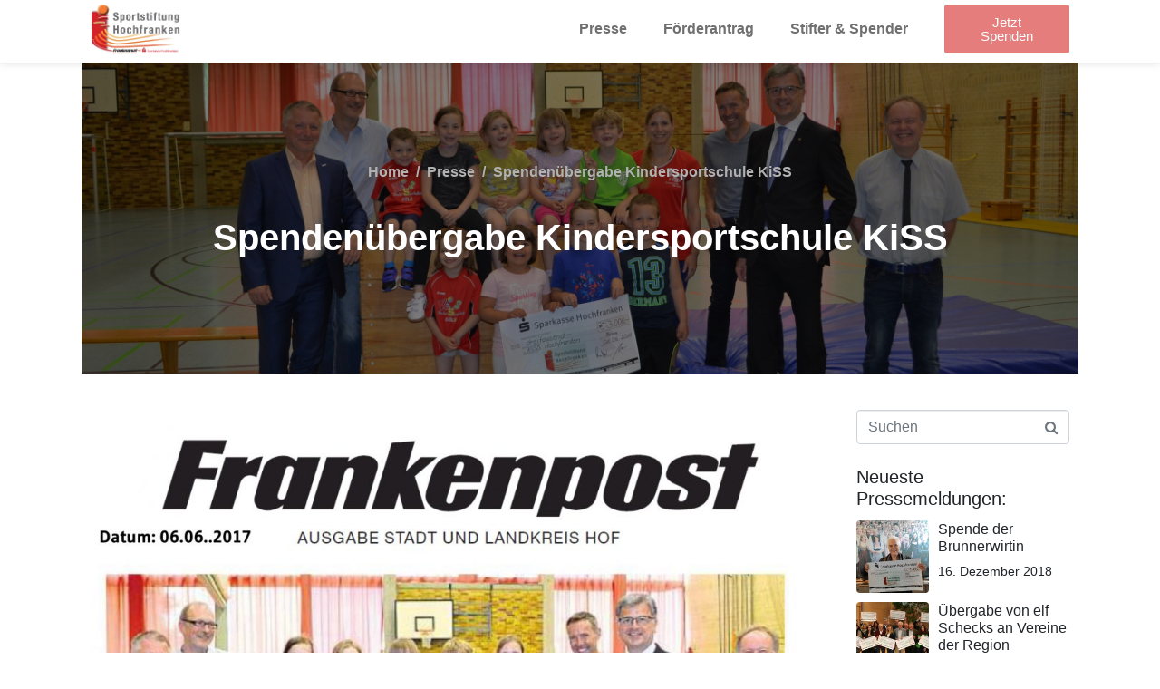

--- FILE ---
content_type: text/html; charset=UTF-8
request_url: https://www.sportstiftung-hochfranken.de/2017/06/06/spendenuebergabe-kindersportschule-kiss/
body_size: 11703
content:
<!DOCTYPE html><html lang="de-DE"><head ><meta charset="UTF-8" /><script>if(navigator.userAgent.match(/MSIE|Internet Explorer/i)||navigator.userAgent.match(/Trident\/7\..*?rv:11/i)){var href=document.location.href;if(!href.match(/[?&]nowprocket/)){if(href.indexOf("?")==-1){if(href.indexOf("#")==-1){document.location.href=href+"?nowprocket=1"}else{document.location.href=href.replace("#","?nowprocket=1#")}}else{if(href.indexOf("#")==-1){document.location.href=href+"&nowprocket=1"}else{document.location.href=href.replace("#","&nowprocket=1#")}}}}</script><script>class RocketLazyLoadScripts{constructor(){this.triggerEvents=["keydown","mousedown","mousemove","touchmove","touchstart","touchend","wheel"],this.userEventHandler=this._triggerListener.bind(this),this.touchStartHandler=this._onTouchStart.bind(this),this.touchMoveHandler=this._onTouchMove.bind(this),this.touchEndHandler=this._onTouchEnd.bind(this),this.clickHandler=this._onClick.bind(this),this.interceptedClicks=[],window.addEventListener("pageshow",(e=>{this.persisted=e.persisted})),window.addEventListener("DOMContentLoaded",(()=>{this._preconnect3rdParties()})),this.delayedScripts={normal:[],async:[],defer:[]},this.allJQueries=[]}_addUserInteractionListener(e){document.hidden?e._triggerListener():(this.triggerEvents.forEach((t=>window.addEventListener(t,e.userEventHandler,{passive:!0}))),window.addEventListener("touchstart",e.touchStartHandler,{passive:!0}),window.addEventListener("mousedown",e.touchStartHandler),document.addEventListener("visibilitychange",e.userEventHandler))}_removeUserInteractionListener(){this.triggerEvents.forEach((e=>window.removeEventListener(e,this.userEventHandler,{passive:!0}))),document.removeEventListener("visibilitychange",this.userEventHandler)}_onTouchStart(e){"HTML"!==e.target.tagName&&(window.addEventListener("touchend",this.touchEndHandler),window.addEventListener("mouseup",this.touchEndHandler),window.addEventListener("touchmove",this.touchMoveHandler,{passive:!0}),window.addEventListener("mousemove",this.touchMoveHandler),e.target.addEventListener("click",this.clickHandler),this._renameDOMAttribute(e.target,"onclick","rocket-onclick"))}_onTouchMove(e){window.removeEventListener("touchend",this.touchEndHandler),window.removeEventListener("mouseup",this.touchEndHandler),window.removeEventListener("touchmove",this.touchMoveHandler,{passive:!0}),window.removeEventListener("mousemove",this.touchMoveHandler),e.target.removeEventListener("click",this.clickHandler),this._renameDOMAttribute(e.target,"rocket-onclick","onclick")}_onTouchEnd(e){window.removeEventListener("touchend",this.touchEndHandler),window.removeEventListener("mouseup",this.touchEndHandler),window.removeEventListener("touchmove",this.touchMoveHandler,{passive:!0}),window.removeEventListener("mousemove",this.touchMoveHandler)}_onClick(e){e.target.removeEventListener("click",this.clickHandler),this._renameDOMAttribute(e.target,"rocket-onclick","onclick"),this.interceptedClicks.push(e),e.preventDefault(),e.stopPropagation(),e.stopImmediatePropagation()}_replayClicks(){window.removeEventListener("touchstart",this.touchStartHandler,{passive:!0}),window.removeEventListener("mousedown",this.touchStartHandler),this.interceptedClicks.forEach((e=>{e.target.dispatchEvent(new MouseEvent("click",{view:e.view,bubbles:!0,cancelable:!0}))}))}_renameDOMAttribute(e,t,n){e.hasAttribute&&e.hasAttribute(t)&&(event.target.setAttribute(n,event.target.getAttribute(t)),event.target.removeAttribute(t))}_triggerListener(){this._removeUserInteractionListener(this),"loading"===document.readyState?document.addEventListener("DOMContentLoaded",this._loadEverythingNow.bind(this)):this._loadEverythingNow()}_preconnect3rdParties(){let e=[];document.querySelectorAll("script[type=rocketlazyloadscript]").forEach((t=>{if(t.hasAttribute("src")){const n=new URL(t.src).origin;n!==location.origin&&e.push({src:n,crossOrigin:t.crossOrigin||"module"===t.getAttribute("data-rocket-type")})}})),e=[...new Map(e.map((e=>[JSON.stringify(e),e]))).values()],this._batchInjectResourceHints(e,"preconnect")}async _loadEverythingNow(){this.lastBreath=Date.now(),this._delayEventListeners(),this._delayJQueryReady(this),this._handleDocumentWrite(),this._registerAllDelayedScripts(),this._preloadAllScripts(),await this._loadScriptsFromList(this.delayedScripts.normal),await this._loadScriptsFromList(this.delayedScripts.defer),await this._loadScriptsFromList(this.delayedScripts.async);try{await this._triggerDOMContentLoaded(),await this._triggerWindowLoad()}catch(e){}window.dispatchEvent(new Event("rocket-allScriptsLoaded")),this._replayClicks()}_registerAllDelayedScripts(){document.querySelectorAll("script[type=rocketlazyloadscript]").forEach((e=>{e.hasAttribute("src")?e.hasAttribute("async")&&!1!==e.async?this.delayedScripts.async.push(e):e.hasAttribute("defer")&&!1!==e.defer||"module"===e.getAttribute("data-rocket-type")?this.delayedScripts.defer.push(e):this.delayedScripts.normal.push(e):this.delayedScripts.normal.push(e)}))}async _transformScript(e){return await this._littleBreath(),new Promise((t=>{const n=document.createElement("script");[...e.attributes].forEach((e=>{let t=e.nodeName;"type"!==t&&("data-rocket-type"===t&&(t="type"),n.setAttribute(t,e.nodeValue))})),e.hasAttribute("src")?(n.addEventListener("load",t),n.addEventListener("error",t)):(n.text=e.text,t());try{e.parentNode.replaceChild(n,e)}catch(e){t()}}))}async _loadScriptsFromList(e){const t=e.shift();return t?(await this._transformScript(t),this._loadScriptsFromList(e)):Promise.resolve()}_preloadAllScripts(){this._batchInjectResourceHints([...this.delayedScripts.normal,...this.delayedScripts.defer,...this.delayedScripts.async],"preload")}_batchInjectResourceHints(e,t){var n=document.createDocumentFragment();e.forEach((e=>{if(e.src){const i=document.createElement("link");i.href=e.src,i.rel=t,"preconnect"!==t&&(i.as="script"),e.getAttribute&&"module"===e.getAttribute("data-rocket-type")&&(i.crossOrigin=!0),e.crossOrigin&&(i.crossOrigin=e.crossOrigin),n.appendChild(i)}})),document.head.appendChild(n)}_delayEventListeners(){let e={};function t(t,n){!function(t){function n(n){return e[t].eventsToRewrite.indexOf(n)>=0?"rocket-"+n:n}e[t]||(e[t]={originalFunctions:{add:t.addEventListener,remove:t.removeEventListener},eventsToRewrite:[]},t.addEventListener=function(){arguments[0]=n(arguments[0]),e[t].originalFunctions.add.apply(t,arguments)},t.removeEventListener=function(){arguments[0]=n(arguments[0]),e[t].originalFunctions.remove.apply(t,arguments)})}(t),e[t].eventsToRewrite.push(n)}function n(e,t){let n=e[t];Object.defineProperty(e,t,{get:()=>n||function(){},set(i){e["rocket"+t]=n=i}})}t(document,"DOMContentLoaded"),t(window,"DOMContentLoaded"),t(window,"load"),t(window,"pageshow"),t(document,"readystatechange"),n(document,"onreadystatechange"),n(window,"onload"),n(window,"onpageshow")}_delayJQueryReady(e){let t=window.jQuery;Object.defineProperty(window,"jQuery",{get:()=>t,set(n){if(n&&n.fn&&!e.allJQueries.includes(n)){n.fn.ready=n.fn.init.prototype.ready=function(t){e.domReadyFired?t.bind(document)(n):document.addEventListener("rocket-DOMContentLoaded",(()=>t.bind(document)(n)))};const t=n.fn.on;n.fn.on=n.fn.init.prototype.on=function(){if(this[0]===window){function e(e){return e.split(" ").map((e=>"load"===e||0===e.indexOf("load.")?"rocket-jquery-load":e)).join(" ")}"string"==typeof arguments[0]||arguments[0]instanceof String?arguments[0]=e(arguments[0]):"object"==typeof arguments[0]&&Object.keys(arguments[0]).forEach((t=>{delete Object.assign(arguments[0],{[e(t)]:arguments[0][t]})[t]}))}return t.apply(this,arguments),this},e.allJQueries.push(n)}t=n}})}async _triggerDOMContentLoaded(){this.domReadyFired=!0,await this._littleBreath(),document.dispatchEvent(new Event("rocket-DOMContentLoaded")),await this._littleBreath(),window.dispatchEvent(new Event("rocket-DOMContentLoaded")),await this._littleBreath(),document.dispatchEvent(new Event("rocket-readystatechange")),await this._littleBreath(),document.rocketonreadystatechange&&document.rocketonreadystatechange()}async _triggerWindowLoad(){await this._littleBreath(),window.dispatchEvent(new Event("rocket-load")),await this._littleBreath(),window.rocketonload&&window.rocketonload(),await this._littleBreath(),this.allJQueries.forEach((e=>e(window).trigger("rocket-jquery-load"))),await this._littleBreath();const e=new Event("rocket-pageshow");e.persisted=this.persisted,window.dispatchEvent(e),await this._littleBreath(),window.rocketonpageshow&&window.rocketonpageshow({persisted:this.persisted})}_handleDocumentWrite(){const e=new Map;document.write=document.writeln=function(t){const n=document.currentScript,i=document.createRange(),r=n.parentElement;let o=e.get(n);void 0===o&&(o=n.nextSibling,e.set(n,o));const s=document.createDocumentFragment();i.setStart(s,0),s.appendChild(i.createContextualFragment(t)),r.insertBefore(s,o)}}async _littleBreath(){Date.now()-this.lastBreath>45&&(await this._requestAnimFrame(),this.lastBreath=Date.now())}async _requestAnimFrame(){return document.hidden?new Promise((e=>setTimeout(e))):new Promise((e=>requestAnimationFrame(e)))}static run(){const e=new RocketLazyLoadScripts;e._addUserInteractionListener(e)}}RocketLazyLoadScripts.run();</script>	
	<meta name="viewport" content="width=device-width, initial-scale=1" />
	
	<!-- This site is optimized with the Yoast SEO plugin v15.5 - https://yoast.com/wordpress/plugins/seo/ -->
	<title>Spendenübergabe Kindersportschule KiSS - Sportstiftung Hochfranken</title>
	<meta name="robots" content="index, follow, max-snippet:-1, max-image-preview:large, max-video-preview:-1" />
	<link rel="canonical" href="https://www.sportstiftung-hochfranken.de/2017/06/06/spendenuebergabe-kindersportschule-kiss/" />
	<meta property="og:locale" content="de_DE" />
	<meta property="og:type" content="article" />
	<meta property="og:title" content="Spendenübergabe Kindersportschule KiSS - Sportstiftung Hochfranken" />
	<meta property="og:url" content="https://www.sportstiftung-hochfranken.de/2017/06/06/spendenuebergabe-kindersportschule-kiss/" />
	<meta property="og:site_name" content="Sportstiftung Hochfranken" />
	<meta property="article:published_time" content="2017-06-05T23:20:00+00:00" />
	<meta property="article:modified_time" content="2020-12-11T19:52:10+00:00" />
	<meta property="og:image" content="https://www.sportstiftung-hochfranken.de/wp-content/uploads/2020/12/Spendenbergabe-der-Kindersportschule-KiSS.jpg" />
	<meta property="og:image:width" content="2304" />
	<meta property="og:image:height" content="1536" />
	<meta name="twitter:card" content="summary_large_image" />
	<meta name="twitter:label1" content="Verfasst von">
	<meta name="twitter:data1" content="jan-wittmann">
	<meta name="twitter:label2" content="Geschätzte Lesezeit">
	<meta name="twitter:data2" content="0 Minuten">
	<script type="application/ld+json" class="yoast-schema-graph">{"@context":"https://schema.org","@graph":[{"@type":"Organization","@id":"https://www.sportstiftung-hochfranken.de/#organization","name":"Sportstiftung Hochfranken","url":"https://www.sportstiftung-hochfranken.de/","sameAs":[],"logo":{"@type":"ImageObject","@id":"https://www.sportstiftung-hochfranken.de/#logo","inLanguage":"de-DE","url":"https://www.sportstiftung-hochfranken.de/wp-content/uploads/2020/12/Sportstiftung_HFR_213x120.jpg","width":213,"height":120,"caption":"Sportstiftung Hochfranken"},"image":{"@id":"https://www.sportstiftung-hochfranken.de/#logo"}},{"@type":"WebSite","@id":"https://www.sportstiftung-hochfranken.de/#website","url":"https://www.sportstiftung-hochfranken.de/","name":"Sportstiftung Hochfranken","description":"Wir machen Sport m\u00f6glich","publisher":{"@id":"https://www.sportstiftung-hochfranken.de/#organization"},"potentialAction":[{"@type":"SearchAction","target":"https://www.sportstiftung-hochfranken.de/?s={search_term_string}","query-input":"required name=search_term_string"}],"inLanguage":"de-DE"},{"@type":"ImageObject","@id":"https://www.sportstiftung-hochfranken.de/2017/06/06/spendenuebergabe-kindersportschule-kiss/#primaryimage","inLanguage":"de-DE","url":"https://www.sportstiftung-hochfranken.de/wp-content/uploads/2020/12/Spendenbergabe-der-Kindersportschule-KiSS.jpg","width":2304,"height":1536},{"@type":"WebPage","@id":"https://www.sportstiftung-hochfranken.de/2017/06/06/spendenuebergabe-kindersportschule-kiss/#webpage","url":"https://www.sportstiftung-hochfranken.de/2017/06/06/spendenuebergabe-kindersportschule-kiss/","name":"Spenden\u00fcbergabe Kindersportschule KiSS - Sportstiftung Hochfranken","isPartOf":{"@id":"https://www.sportstiftung-hochfranken.de/#website"},"primaryImageOfPage":{"@id":"https://www.sportstiftung-hochfranken.de/2017/06/06/spendenuebergabe-kindersportschule-kiss/#primaryimage"},"datePublished":"2017-06-05T23:20:00+00:00","dateModified":"2020-12-11T19:52:10+00:00","inLanguage":"de-DE","potentialAction":[{"@type":"ReadAction","target":["https://www.sportstiftung-hochfranken.de/2017/06/06/spendenuebergabe-kindersportschule-kiss/"]}]},{"@type":"Article","@id":"https://www.sportstiftung-hochfranken.de/2017/06/06/spendenuebergabe-kindersportschule-kiss/#article","isPartOf":{"@id":"https://www.sportstiftung-hochfranken.de/2017/06/06/spendenuebergabe-kindersportschule-kiss/#webpage"},"author":{"@id":"https://www.sportstiftung-hochfranken.de/#/schema/person/ac5be932169f6227d552a9636d7bb0fc"},"headline":"Spenden\u00fcbergabe Kindersportschule KiSS","datePublished":"2017-06-05T23:20:00+00:00","dateModified":"2020-12-11T19:52:10+00:00","mainEntityOfPage":{"@id":"https://www.sportstiftung-hochfranken.de/2017/06/06/spendenuebergabe-kindersportschule-kiss/#webpage"},"commentCount":0,"publisher":{"@id":"https://www.sportstiftung-hochfranken.de/#organization"},"image":{"@id":"https://www.sportstiftung-hochfranken.de/2017/06/06/spendenuebergabe-kindersportschule-kiss/#primaryimage"},"articleSection":"Presse","inLanguage":"de-DE","potentialAction":[{"@type":"CommentAction","name":"Comment","target":["https://www.sportstiftung-hochfranken.de/2017/06/06/spendenuebergabe-kindersportschule-kiss/#respond"]}]},{"@type":"Person","@id":"https://www.sportstiftung-hochfranken.de/#/schema/person/ac5be932169f6227d552a9636d7bb0fc","name":"jan-wittmann","image":{"@type":"ImageObject","@id":"https://www.sportstiftung-hochfranken.de/#personlogo","inLanguage":"de-DE","url":"https://secure.gravatar.com/avatar/f753daed474a928f4606b02a9804313f?s=96&d=mm&r=g","caption":"jan-wittmann"},"sameAs":["https://www.sportstiftung-hochfranken.de"]}]}</script>
	<!-- / Yoast SEO plugin. -->


<link rel='dns-prefetch' href='//www.sportstiftung-hochfranken.de' />

<link rel="alternate" type="application/rss+xml" title="Sportstiftung Hochfranken &raquo; Feed" href="https://www.sportstiftung-hochfranken.de/feed/" />
<link rel="alternate" type="application/rss+xml" title="Sportstiftung Hochfranken &raquo; Kommentar-Feed" href="https://www.sportstiftung-hochfranken.de/comments/feed/" />
<link rel="alternate" type="application/rss+xml" title="Sportstiftung Hochfranken &raquo; Spendenübergabe Kindersportschule KiSS Kommentar-Feed" href="https://www.sportstiftung-hochfranken.de/2017/06/06/spendenuebergabe-kindersportschule-kiss/feed/" />
<style type="text/css">
img.wp-smiley,
img.emoji {
	display: inline !important;
	border: none !important;
	box-shadow: none !important;
	height: 1em !important;
	width: 1em !important;
	margin: 0 .07em !important;
	vertical-align: -0.1em !important;
	background: none !important;
	padding: 0 !important;
}
</style>
	<link rel='stylesheet' id='jupiterx-child-css'  href='https://www.sportstiftung-hochfranken.de/wp-content/themes/jupiterx-child/assets/css/style.css?ver=5.6' type='text/css' media='all' />
<link rel='stylesheet' id='wp-block-library-css'  href='https://www.sportstiftung-hochfranken.de/wp-includes/css/dist/block-library/style.min.css?ver=5.6' type='text/css' media='all' />
<link rel='stylesheet' id='wp-block-library-theme-css'  href='https://www.sportstiftung-hochfranken.de/wp-includes/css/dist/block-library/theme.min.css?ver=5.6' type='text/css' media='all' />
<link rel='stylesheet' id='jupiterx-css'  href='https://www.sportstiftung-hochfranken.de/wp-content/uploads/jupiterx/compiler/jupiterx/e297af6.css?ver=1.21.0' type='text/css' media='all' />
<link rel='stylesheet' id='jupiterx-elements-dynamic-styles-css'  href='https://www.sportstiftung-hochfranken.de/wp-content/uploads/jupiterx/compiler/jupiterx-elements-dynamic-styles/cbf114d.css?ver=1.21.0' type='text/css' media='all' />
<link rel='stylesheet' id='elementor-icons-css'  href='https://www.sportstiftung-hochfranken.de/wp-content/plugins/elementor/assets/lib/eicons/css/elementor-icons.min.css?ver=5.16.0' type='text/css' media='all' />
<link rel='stylesheet' id='elementor-frontend-legacy-css'  href='https://www.sportstiftung-hochfranken.de/wp-content/plugins/elementor/assets/css/frontend-legacy.min.css?ver=3.7.2' type='text/css' media='all' />
<link rel='stylesheet' id='elementor-frontend-css'  href='https://www.sportstiftung-hochfranken.de/wp-content/plugins/elementor/assets/css/frontend.min.css?ver=3.7.2' type='text/css' media='all' />
<style id='elementor-frontend-inline-css' type='text/css'>
.elementor-137 .elementor-element.elementor-element-77e0f3be:not(.elementor-motion-effects-element-type-background), .elementor-137 .elementor-element.elementor-element-77e0f3be > .elementor-motion-effects-container > .elementor-motion-effects-layer{background-image:url("https://www.sportstiftung-hochfranken.de/wp-content/uploads/2020/12/Spendenbergabe-der-Kindersportschule-KiSS.jpg");}
</style>
<link rel='stylesheet' id='font-awesome-css'  href='https://www.sportstiftung-hochfranken.de/wp-content/plugins/elementor/assets/lib/font-awesome/css/font-awesome.min.css?ver=4.7.0' type='text/css' media='all' />
<link rel='stylesheet' id='jupiterx-core-raven-frontend-css'  href='https://www.sportstiftung-hochfranken.de/wp-content/plugins/jupiterx-core/includes/extensions/raven/assets/css/frontend.min.css?ver=5.6' type='text/css' media='all' />
<link rel='stylesheet' id='elementor-post-7-css'  href='https://www.sportstiftung-hochfranken.de/wp-content/uploads/elementor/css/post-7.css?ver=1661238956' type='text/css' media='all' />
<link rel='stylesheet' id='elementor-pro-css'  href='https://www.sportstiftung-hochfranken.de/wp-content/plugins/elementor-pro/assets/css/frontend.min.css?ver=3.7.3' type='text/css' media='all' />
<link rel='stylesheet' id='flatpickr-css'  href='https://www.sportstiftung-hochfranken.de/wp-content/plugins/elementor/assets/lib/flatpickr/flatpickr.min.css?ver=4.1.4' type='text/css' media='all' />
<link rel='stylesheet' id='elementor-global-css'  href='https://www.sportstiftung-hochfranken.de/wp-content/uploads/elementor/css/global.css?ver=1661238961' type='text/css' media='all' />
<link rel='stylesheet' id='elementor-post-137-css'  href='https://www.sportstiftung-hochfranken.de/wp-content/uploads/elementor/css/post-137.css?ver=1661239476' type='text/css' media='all' />
<link rel='stylesheet' id='elementor-post-164-css'  href='https://www.sportstiftung-hochfranken.de/wp-content/uploads/elementor/css/post-164.css?ver=1661239299' type='text/css' media='all' />
<link rel='stylesheet' id='elementor-post-145-css'  href='https://www.sportstiftung-hochfranken.de/wp-content/uploads/elementor/css/post-145.css?ver=1661238956' type='text/css' media='all' />
<link rel='stylesheet' id='elementor-post-299-css'  href='https://www.sportstiftung-hochfranken.de/wp-content/uploads/elementor/css/post-299.css?ver=1661239251' type='text/css' media='all' />
<link rel='stylesheet' id='elementor-icons-shared-0-css'  href='https://www.sportstiftung-hochfranken.de/wp-content/plugins/elementor/assets/lib/font-awesome/css/fontawesome.min.css?ver=5.15.3' type='text/css' media='all' />
<link rel='stylesheet' id='elementor-icons-fa-solid-css'  href='https://www.sportstiftung-hochfranken.de/wp-content/plugins/elementor/assets/lib/font-awesome/css/solid.min.css?ver=5.15.3' type='text/css' media='all' />
<script type="rocketlazyloadscript" data-rocket-type='text/javascript' src='https://www.sportstiftung-hochfranken.de/wp-includes/js/jquery/jquery.min.js?ver=3.5.1' id='jquery-core-js'></script>
<script type="rocketlazyloadscript" data-rocket-type='text/javascript' src='https://www.sportstiftung-hochfranken.de/wp-includes/js/jquery/jquery-migrate.min.js?ver=3.3.2' id='jquery-migrate-js'></script>
<script type="rocketlazyloadscript" data-rocket-type='text/javascript' src='https://www.sportstiftung-hochfranken.de/wp-content/themes/jupiterx/lib/assets/dist/js/utils.min.js?ver=1.21.0' id='jupiterx-utils-js'></script>
<link rel="https://api.w.org/" href="https://www.sportstiftung-hochfranken.de/wp-json/" /><link rel="alternate" type="application/json" href="https://www.sportstiftung-hochfranken.de/wp-json/wp/v2/posts/118" /><link rel="EditURI" type="application/rsd+xml" title="RSD" href="https://www.sportstiftung-hochfranken.de/xmlrpc.php?rsd" />
<link rel="wlwmanifest" type="application/wlwmanifest+xml" href="https://www.sportstiftung-hochfranken.de/wp-includes/wlwmanifest.xml" /> 
<link rel='shortlink' href='https://www.sportstiftung-hochfranken.de/?p=118' />
<link rel="alternate" type="application/json+oembed" href="https://www.sportstiftung-hochfranken.de/wp-json/oembed/1.0/embed?url=https%3A%2F%2Fwww.sportstiftung-hochfranken.de%2F2017%2F06%2F06%2Fspendenuebergabe-kindersportschule-kiss%2F" />
<link rel="alternate" type="text/xml+oembed" href="https://www.sportstiftung-hochfranken.de/wp-json/oembed/1.0/embed?url=https%3A%2F%2Fwww.sportstiftung-hochfranken.de%2F2017%2F06%2F06%2Fspendenuebergabe-kindersportschule-kiss%2F&#038;format=xml" />
		<link rel="pingback" href="https://www.sportstiftung-hochfranken.de/xmlrpc.php">
		<link rel="icon" href="https://www.sportstiftung-hochfranken.de/wp-content/uploads/2020/12/cropped-fac-sport-32x32.jpg" sizes="32x32" />
<link rel="icon" href="https://www.sportstiftung-hochfranken.de/wp-content/uploads/2020/12/cropped-fac-sport-192x192.jpg" sizes="192x192" />
<link rel="apple-touch-icon" href="https://www.sportstiftung-hochfranken.de/wp-content/uploads/2020/12/cropped-fac-sport-180x180.jpg" />
<meta name="msapplication-TileImage" content="https://www.sportstiftung-hochfranken.de/wp-content/uploads/2020/12/cropped-fac-sport-270x270.jpg" />
		<style type="text/css" id="wp-custom-css">
			body .jupiterx-site {
    overflow-x: hidden;
}		</style>
		</head><body data-rsssl=1 class="post-template-default single single-post postid-118 single-format-standard no-js elementor-default elementor-template-full-width elementor-kit-7 elementor-page-137 jupiterx-post-template-1 jupiterx-header-sticky" itemscope="itemscope" itemtype="http://schema.org/WebPage"><a class="jupiterx-a11y jupiterx-a11y-skip-navigation-link" href="#jupiterx-primary">Skip to content</a><div class="jupiterx-site"><header class="jupiterx-header jupiterx-header-custom jupiterx-header-sticky-custom" data-jupiterx-settings="{&quot;breakpoint&quot;:&quot;767.98&quot;,&quot;template&quot;:&quot;164&quot;,&quot;stickyTemplate&quot;:&quot;145&quot;,&quot;behavior&quot;:&quot;sticky&quot;,&quot;offset&quot;:&quot;500&quot;}" role="banner" itemscope="itemscope" itemtype="http://schema.org/WPHeader">		<div data-elementor-type="header" data-elementor-id="164" class="elementor elementor-164">
					<div class="elementor-section-wrap">
								<section class="elementor-section elementor-top-section elementor-element elementor-element-39ea91e elementor-section-full_width elementor-section-stretched elementor-section-height-default elementor-section-height-default" data-id="39ea91e" data-element_type="section" data-settings="{&quot;stretch_section&quot;:&quot;section-stretched&quot;,&quot;background_background&quot;:&quot;classic&quot;}">
						<div class="elementor-container elementor-column-gap-default">
							<div class="elementor-row">
					<div class="elementor-column elementor-col-50 elementor-top-column elementor-element elementor-element-e6f15d3" data-id="e6f15d3" data-element_type="column">
			<div class="elementor-column-wrap elementor-element-populated">
							<div class="elementor-widget-wrap">
						<div class="elementor-element elementor-element-d71d3e1 elementor-widget elementor-widget-image" data-id="d71d3e1" data-element_type="widget" data-widget_type="image.default">
				<div class="elementor-widget-container">
								<div class="elementor-image">
													<a href="https://www.sportstiftung-hochfranken.de">
							<img width="213" height="120" src="https://www.sportstiftung-hochfranken.de/wp-content/uploads/2020/12/Sportstiftung_HFR_213x120.jpg" class="attachment-large size-large" alt="" loading="lazy" />								</a>
														</div>
						</div>
				</div>
						</div>
					</div>
		</div>
				<div class="elementor-column elementor-col-50 elementor-top-column elementor-element elementor-element-8f45077" data-id="8f45077" data-element_type="column">
			<div class="elementor-column-wrap elementor-element-populated">
							<div class="elementor-widget-wrap">
						<div class="elementor-element elementor-element-3f28ccc elementor-widget__width-initial elementor-nav-menu--stretch elementor-nav-menu__text-align-center elementor-nav-menu__align-right elementor-nav-menu--dropdown-tablet elementor-nav-menu--toggle elementor-nav-menu--burger elementor-widget elementor-widget-nav-menu" data-id="3f28ccc" data-element_type="widget" data-settings="{&quot;full_width&quot;:&quot;stretch&quot;,&quot;layout&quot;:&quot;horizontal&quot;,&quot;submenu_icon&quot;:{&quot;value&quot;:&quot;&lt;i class=\&quot;fas fa-caret-down\&quot;&gt;&lt;\/i&gt;&quot;,&quot;library&quot;:&quot;fa-solid&quot;},&quot;toggle&quot;:&quot;burger&quot;}" data-widget_type="nav-menu.default">
				<div class="elementor-widget-container">
						<nav migration_allowed="1" migrated="0" role="navigation" class="elementor-nav-menu--main elementor-nav-menu__container elementor-nav-menu--layout-horizontal e--pointer-underline e--animation-fade">
				<ul id="menu-1-3f28ccc" class="elementor-nav-menu"><li class="menu-item menu-item-type-post_type menu-item-object-page menu-item-153"><a href="https://www.sportstiftung-hochfranken.de/presse/" class="elementor-item">Presse</a></li>
<li class="menu-item menu-item-type-post_type menu-item-object-page menu-item-152"><a href="https://www.sportstiftung-hochfranken.de/foerderantrag/" class="elementor-item">Förderantrag</a></li>
<li class="menu-item menu-item-type-post_type menu-item-object-page menu-item-151"><a href="https://www.sportstiftung-hochfranken.de/stifter-spender/" class="elementor-item">Stifter &#038; Spender</a></li>
<li class="only-mobile menu-item menu-item-type-custom menu-item-object-custom menu-item-565"><a target="_blank" rel="noopener" href="https://www.stiftergemeinschaft.de/info/stiftung/sportstiftung-hochfranken.html" class="elementor-item">Jetzt spenden</a></li>
</ul>			</nav>
					<div class="elementor-menu-toggle" role="button" tabindex="0" aria-label="Menu Toggle" aria-expanded="false">
			<i aria-hidden="true" role="presentation" class="elementor-menu-toggle__icon--open eicon-menu-bar"></i><i aria-hidden="true" role="presentation" class="elementor-menu-toggle__icon--close eicon-close"></i>			<span class="elementor-screen-only">Menü</span>
		</div>
			<nav class="elementor-nav-menu--dropdown elementor-nav-menu__container" role="navigation" aria-hidden="true">
				<ul id="menu-2-3f28ccc" class="elementor-nav-menu"><li class="menu-item menu-item-type-post_type menu-item-object-page menu-item-153"><a href="https://www.sportstiftung-hochfranken.de/presse/" class="elementor-item" tabindex="-1">Presse</a></li>
<li class="menu-item menu-item-type-post_type menu-item-object-page menu-item-152"><a href="https://www.sportstiftung-hochfranken.de/foerderantrag/" class="elementor-item" tabindex="-1">Förderantrag</a></li>
<li class="menu-item menu-item-type-post_type menu-item-object-page menu-item-151"><a href="https://www.sportstiftung-hochfranken.de/stifter-spender/" class="elementor-item" tabindex="-1">Stifter &#038; Spender</a></li>
<li class="only-mobile menu-item menu-item-type-custom menu-item-object-custom menu-item-565"><a target="_blank" rel="noopener" href="https://www.stiftergemeinschaft.de/info/stiftung/sportstiftung-hochfranken.html" class="elementor-item" tabindex="-1">Jetzt spenden</a></li>
</ul>			</nav>
				</div>
				</div>
				<div class="elementor-element elementor-element-77c58d8 elementor-align-justify elementor-widget__width-initial elementor-hidden-tablet elementor-hidden-phone elementor-widget elementor-widget-button" data-id="77c58d8" data-element_type="widget" data-widget_type="button.default">
				<div class="elementor-widget-container">
					<div class="elementor-button-wrapper">
			<a href="https://www.stiftergemeinschaft.de/info/stiftung/sportstiftung-hochfranken.html" target="_blank" class="elementor-button-link elementor-button elementor-size-sm" role="button">
						<span class="elementor-button-content-wrapper">
						<span class="elementor-button-text">Jetzt Spenden</span>
		</span>
					</a>
		</div>
				</div>
				</div>
						</div>
					</div>
		</div>
								</div>
					</div>
		</section>
							</div>
				</div>
				<div data-elementor-type="header" data-elementor-id="145" class="elementor elementor-145">
					<div class="elementor-section-wrap">
								<section class="elementor-section elementor-top-section elementor-element elementor-element-f5032db elementor-section-full_width elementor-section-stretched elementor-section-height-default elementor-section-height-default" data-id="f5032db" data-element_type="section" data-settings="{&quot;stretch_section&quot;:&quot;section-stretched&quot;,&quot;background_background&quot;:&quot;classic&quot;}">
						<div class="elementor-container elementor-column-gap-default">
							<div class="elementor-row">
					<div class="elementor-column elementor-col-50 elementor-top-column elementor-element elementor-element-9ca2280" data-id="9ca2280" data-element_type="column">
			<div class="elementor-column-wrap elementor-element-populated">
							<div class="elementor-widget-wrap">
						<div class="elementor-element elementor-element-3e28c12 elementor-widget elementor-widget-image" data-id="3e28c12" data-element_type="widget" data-widget_type="image.default">
				<div class="elementor-widget-container">
								<div class="elementor-image">
													<a href="https://www.sportstiftung-hochfranken.de">
							<img width="213" height="120" src="https://www.sportstiftung-hochfranken.de/wp-content/uploads/2020/12/Sportstiftung_HFR_213x120.jpg" class="attachment-large size-large" alt="" loading="lazy" />								</a>
														</div>
						</div>
				</div>
						</div>
					</div>
		</div>
				<div class="elementor-column elementor-col-50 elementor-top-column elementor-element elementor-element-45a163b" data-id="45a163b" data-element_type="column">
			<div class="elementor-column-wrap elementor-element-populated">
							<div class="elementor-widget-wrap">
						<div class="elementor-element elementor-element-27208b0 elementor-widget__width-initial elementor-nav-menu--stretch elementor-nav-menu__text-align-center elementor-nav-menu__align-right elementor-nav-menu--dropdown-tablet elementor-nav-menu--toggle elementor-nav-menu--burger elementor-widget elementor-widget-nav-menu" data-id="27208b0" data-element_type="widget" data-settings="{&quot;full_width&quot;:&quot;stretch&quot;,&quot;layout&quot;:&quot;horizontal&quot;,&quot;submenu_icon&quot;:{&quot;value&quot;:&quot;&lt;i class=\&quot;fas fa-caret-down\&quot;&gt;&lt;\/i&gt;&quot;,&quot;library&quot;:&quot;fa-solid&quot;},&quot;toggle&quot;:&quot;burger&quot;}" data-widget_type="nav-menu.default">
				<div class="elementor-widget-container">
						<nav migration_allowed="1" migrated="0" role="navigation" class="elementor-nav-menu--main elementor-nav-menu__container elementor-nav-menu--layout-horizontal e--pointer-underline e--animation-fade">
				<ul id="menu-1-27208b0" class="elementor-nav-menu"><li class="menu-item menu-item-type-post_type menu-item-object-page menu-item-153"><a href="https://www.sportstiftung-hochfranken.de/presse/" class="elementor-item">Presse</a></li>
<li class="menu-item menu-item-type-post_type menu-item-object-page menu-item-152"><a href="https://www.sportstiftung-hochfranken.de/foerderantrag/" class="elementor-item">Förderantrag</a></li>
<li class="menu-item menu-item-type-post_type menu-item-object-page menu-item-151"><a href="https://www.sportstiftung-hochfranken.de/stifter-spender/" class="elementor-item">Stifter &#038; Spender</a></li>
<li class="only-mobile menu-item menu-item-type-custom menu-item-object-custom menu-item-565"><a target="_blank" rel="noopener" href="https://www.stiftergemeinschaft.de/info/stiftung/sportstiftung-hochfranken.html" class="elementor-item">Jetzt spenden</a></li>
</ul>			</nav>
					<div class="elementor-menu-toggle" role="button" tabindex="0" aria-label="Menu Toggle" aria-expanded="false">
			<i aria-hidden="true" role="presentation" class="elementor-menu-toggle__icon--open eicon-menu-bar"></i><i aria-hidden="true" role="presentation" class="elementor-menu-toggle__icon--close eicon-close"></i>			<span class="elementor-screen-only">Menü</span>
		</div>
			<nav class="elementor-nav-menu--dropdown elementor-nav-menu__container" role="navigation" aria-hidden="true">
				<ul id="menu-2-27208b0" class="elementor-nav-menu"><li class="menu-item menu-item-type-post_type menu-item-object-page menu-item-153"><a href="https://www.sportstiftung-hochfranken.de/presse/" class="elementor-item" tabindex="-1">Presse</a></li>
<li class="menu-item menu-item-type-post_type menu-item-object-page menu-item-152"><a href="https://www.sportstiftung-hochfranken.de/foerderantrag/" class="elementor-item" tabindex="-1">Förderantrag</a></li>
<li class="menu-item menu-item-type-post_type menu-item-object-page menu-item-151"><a href="https://www.sportstiftung-hochfranken.de/stifter-spender/" class="elementor-item" tabindex="-1">Stifter &#038; Spender</a></li>
<li class="only-mobile menu-item menu-item-type-custom menu-item-object-custom menu-item-565"><a target="_blank" rel="noopener" href="https://www.stiftergemeinschaft.de/info/stiftung/sportstiftung-hochfranken.html" class="elementor-item" tabindex="-1">Jetzt spenden</a></li>
</ul>			</nav>
				</div>
				</div>
				<div class="elementor-element elementor-element-96e55bd elementor-align-justify elementor-widget__width-initial elementor-hidden-tablet elementor-hidden-phone elementor-widget elementor-widget-button" data-id="96e55bd" data-element_type="widget" data-widget_type="button.default">
				<div class="elementor-widget-container">
					<div class="elementor-button-wrapper">
			<a href="https://www.sportstiftung-hochfranken.de/spenden/" class="elementor-button-link elementor-button elementor-size-sm" role="button">
						<span class="elementor-button-content-wrapper">
						<span class="elementor-button-text">Jetzt Spenden</span>
		</span>
					</a>
		</div>
				</div>
				</div>
						</div>
					</div>
		</div>
								</div>
					</div>
		</section>
							</div>
				</div>
		</header><main class="jupiterx-main"><div class="jupiterx-main-header jupiterx-main-header-custom"></div><div class="jupiterx-main-content"><div class="container"><div class="row"><div id="jupiterx-primary" class="jupiterx-primary col-lg-12">		<div data-elementor-type="single-post" data-elementor-id="137" class="elementor elementor-137 elementor-location-single post-118 post type-post status-publish format-standard has-post-thumbnail hentry category-presse">
					<div class="elementor-section-wrap">
								<section class="elementor-section elementor-top-section elementor-element elementor-element-77e0f3be elementor-section-full_width elementor-section-stretched elementor-section-height-default elementor-section-height-default" data-id="77e0f3be" data-element_type="section" data-settings="{&quot;background_background&quot;:&quot;classic&quot;,&quot;stretch_section&quot;:&quot;section-stretched&quot;}">
							<div class="elementor-background-overlay"></div>
							<div class="elementor-container elementor-column-gap-default">
							<div class="elementor-row">
					<div class="elementor-column elementor-col-100 elementor-top-column elementor-element elementor-element-62eef518" data-id="62eef518" data-element_type="column">
			<div class="elementor-column-wrap elementor-element-populated">
							<div class="elementor-widget-wrap">
						<div class="elementor-element elementor-element-2f2dbf41 elementor-align-center elementor-widget elementor-widget-raven-breadcrumbs" data-id="2f2dbf41" data-element_type="widget" data-widget_type="raven-breadcrumbs.default">
				<div class="elementor-widget-container">
			<div class="raven-breadcrumbs raven-breadcrumbs-default"><div class="breadcrumb">				<div class="breadcrumb-item"><a href="https://www.sportstiftung-hochfranken.de"><span>Home</span></a>
				</div>
								<div class="breadcrumb-item"><a href="https://www.sportstiftung-hochfranken.de/category/presse/"><span>Presse</span></a>
				</div>
								<div class="breadcrumb-item active" aria-current="page"><span>Spendenübergabe Kindersportschule KiSS</span></div>

				</div></div>		</div>
				</div>
				<div class="elementor-element elementor-element-75c3b122 elementor-widget elementor-widget-theme-post-title elementor-page-title elementor-widget-heading" data-id="75c3b122" data-element_type="widget" data-widget_type="theme-post-title.default">
				<div class="elementor-widget-container">
			<h1 class="elementor-heading-title elementor-size-default">Spendenübergabe Kindersportschule KiSS</h1>		</div>
				</div>
						</div>
					</div>
		</div>
								</div>
					</div>
		</section>
				<section class="elementor-section elementor-top-section elementor-element elementor-element-a3c20ff elementor-section-boxed elementor-section-height-default elementor-section-height-default" data-id="a3c20ff" data-element_type="section">
						<div class="elementor-container elementor-column-gap-default">
							<div class="elementor-row">
					<div class="elementor-column elementor-col-100 elementor-top-column elementor-element elementor-element-39b8c8ba" data-id="39b8c8ba" data-element_type="column">
			<div class="elementor-column-wrap elementor-element-populated">
							<div class="elementor-widget-wrap">
						<section class="elementor-section elementor-inner-section elementor-element elementor-element-cc4bdec elementor-section-boxed elementor-section-height-default elementor-section-height-default" data-id="cc4bdec" data-element_type="section">
						<div class="elementor-container elementor-column-gap-default">
							<div class="elementor-row">
					<div class="elementor-column elementor-col-50 elementor-inner-column elementor-element elementor-element-211b686c" data-id="211b686c" data-element_type="column">
			<div class="elementor-column-wrap elementor-element-populated">
							<div class="elementor-widget-wrap">
						<div class="elementor-element elementor-element-6ccbd340 blog-content elementor-widget elementor-widget-theme-post-content" data-id="6ccbd340" data-element_type="widget" data-widget_type="theme-post-content.default">
				<div class="elementor-widget-container">
			
<p></p>



<figure class="wp-block-image size-large"><img loading="lazy" width="1009" height="1024" src="https://www.sportstiftung-hochfranken.de/wp-content/uploads/2020/12/Frankenpost_Ausgabe_Stadt_und_Landkreis_Hof-Kopie-1-1009x1024.jpg" alt="" class="wp-image-431" srcset="https://www.sportstiftung-hochfranken.de/wp-content/uploads/2020/12/Frankenpost_Ausgabe_Stadt_und_Landkreis_Hof-Kopie-1-1009x1024.jpg 1009w, https://www.sportstiftung-hochfranken.de/wp-content/uploads/2020/12/Frankenpost_Ausgabe_Stadt_und_Landkreis_Hof-Kopie-1-296x300.jpg 296w, https://www.sportstiftung-hochfranken.de/wp-content/uploads/2020/12/Frankenpost_Ausgabe_Stadt_und_Landkreis_Hof-Kopie-1-768x780.jpg 768w, https://www.sportstiftung-hochfranken.de/wp-content/uploads/2020/12/Frankenpost_Ausgabe_Stadt_und_Landkreis_Hof-Kopie-1-1513x1536.jpg 1513w, https://www.sportstiftung-hochfranken.de/wp-content/uploads/2020/12/Frankenpost_Ausgabe_Stadt_und_Landkreis_Hof-Kopie-1.jpg 1988w" sizes="(max-width: 1009px) 100vw, 1009px" /></figure>
		</div>
				</div>
						</div>
					</div>
		</div>
				<div class="elementor-column elementor-col-50 elementor-inner-column elementor-element elementor-element-79a119e2 no-table" data-id="79a119e2" data-element_type="column">
			<div class="elementor-column-wrap elementor-element-populated">
							<div class="elementor-widget-wrap">
						<div class="elementor-element elementor-element-61065e9e elementor-widget elementor-widget-sidebar" data-id="61065e9e" data-element_type="widget" data-widget_type="sidebar.default">
				<div class="elementor-widget-container">
			<div id="search-2" class="jupiterx-widget widget_search search-2 widget_search"><div class="jupiterx-widget-content"><form class="jupiterx-search-form form-inline" method="get" action="https://www.sportstiftung-hochfranken.de/" role="search"><input class="form-control" type="search" placeholder="Suchen" value="" name="s"/><button class="btn jupiterx-icon-search-1"></button></form></div></div><div id="jupiterx_posts-2" class="jupiterx-widget widget_jupiterx_posts jupiterx_posts-2 widget_jupiterx_posts"><h3 class="card-title">Neueste Pressemeldungen:</h3><div class="jupiterx-widget-content"><div class="jupiterx-widget-posts-wrapper"><div class="jupiterx-widget-posts-item has-thumbnail"><div class="jupiterx-widget-posts-image entry-img"><img width="150" height="150" src="https://www.sportstiftung-hochfranken.de/wp-content/uploads/2020/12/Scheckuebergabe_Erber-150x150.jpg" class="attachment-thumbnail size-thumbnail wp-post-image" alt="" loading="lazy" data-object-fit="cover" srcset="https://www.sportstiftung-hochfranken.de/wp-content/uploads/2020/12/Scheckuebergabe_Erber-150x150.jpg 150w, https://www.sportstiftung-hochfranken.de/wp-content/uploads/2020/12/Scheckuebergabe_Erber-500x500.jpg 500w" sizes="(max-width: 150px) 100vw, 150px" /></div><div class="jupiterx-widget-posts-main"><h4 class="jupiterx-widget-posts-post-title entry-title"><a title="Spende der Brunnerwirtin" href="https://www.sportstiftung-hochfranken.de/2018/12/16/spende-der-brunnerwirtin/">Spende der Brunnerwirtin</a></h4><div class="jupiterx-widget-posts-meta entry-info"><time datetime="2018-12-16T01:18:00+01:00" itemprop="datePublished" class="jupiterx-widget-posts-date entry-date">16. Dezember 2018</time></div></div></div><div class="jupiterx-widget-posts-item has-thumbnail"><div class="jupiterx-widget-posts-image entry-img"><img width="150" height="150" src="https://www.sportstiftung-hochfranken.de/wp-content/uploads/2020/12/Gesamtfoto-150x150.jpg" class="attachment-thumbnail size-thumbnail wp-post-image" alt="" loading="lazy" data-object-fit="cover" srcset="https://www.sportstiftung-hochfranken.de/wp-content/uploads/2020/12/Gesamtfoto-150x150.jpg 150w, https://www.sportstiftung-hochfranken.de/wp-content/uploads/2020/12/Gesamtfoto-500x500.jpg 500w" sizes="(max-width: 150px) 100vw, 150px" /></div><div class="jupiterx-widget-posts-main"><h4 class="jupiterx-widget-posts-post-title entry-title"><a title="Übergabe von elf Schecks an Vereine der Region" href="https://www.sportstiftung-hochfranken.de/2018/03/08/uebergabe-von-elf-schecks-an-vereine-der-region/">Übergabe von elf Schecks an Vereine der Region</a></h4><div class="jupiterx-widget-posts-meta entry-info"><time datetime="2018-03-08T01:15:00+01:00" itemprop="datePublished" class="jupiterx-widget-posts-date entry-date">8. März 2018</time></div></div></div><div class="jupiterx-widget-posts-item has-thumbnail"><div class="jupiterx-widget-posts-image entry-img"><img width="150" height="150" src="https://www.sportstiftung-hochfranken.de/wp-content/uploads/2020/12/20180201_Frankenpost_Spendenübergabe-bei-Fa_Nützel-Kopie-150x150.jpg" class="attachment-thumbnail size-thumbnail wp-post-image" alt="" loading="lazy" data-object-fit="cover" srcset="https://www.sportstiftung-hochfranken.de/wp-content/uploads/2020/12/20180201_Frankenpost_Spendenübergabe-bei-Fa_Nützel-Kopie-150x150.jpg 150w, https://www.sportstiftung-hochfranken.de/wp-content/uploads/2020/12/20180201_Frankenpost_Spendenübergabe-bei-Fa_Nützel-Kopie-500x500.jpg 500w" sizes="(max-width: 150px) 100vw, 150px" /></div><div class="jupiterx-widget-posts-main"><h4 class="jupiterx-widget-posts-post-title entry-title"><a title="Gute Taten zum Jahresauftakt" href="https://www.sportstiftung-hochfranken.de/2018/02/01/gute-taten-zum-jahresauftakt/">Gute Taten zum Jahresauftakt</a></h4><div class="jupiterx-widget-posts-meta entry-info"><time datetime="2018-02-01T20:43:00+01:00" itemprop="datePublished" class="jupiterx-widget-posts-date entry-date">1. Februar 2018</time></div></div></div><div class="jupiterx-widget-posts-item has-thumbnail"><div class="jupiterx-widget-posts-image entry-img"><img width="150" height="150" src="https://www.sportstiftung-hochfranken.de/wp-content/uploads/2020/12/Spendenbergabe-der-Kindersportschule-KiSS-150x150.jpg" class="attachment-thumbnail size-thumbnail wp-post-image" alt="" loading="lazy" data-object-fit="cover" srcset="https://www.sportstiftung-hochfranken.de/wp-content/uploads/2020/12/Spendenbergabe-der-Kindersportschule-KiSS-150x150.jpg 150w, https://www.sportstiftung-hochfranken.de/wp-content/uploads/2020/12/Spendenbergabe-der-Kindersportschule-KiSS-500x500.jpg 500w" sizes="(max-width: 150px) 100vw, 150px" /></div><div class="jupiterx-widget-posts-main"><h4 class="jupiterx-widget-posts-post-title entry-title"><a title="Spendenübergabe Kindersportschule KiSS" href="https://www.sportstiftung-hochfranken.de/2017/06/06/spendenuebergabe-kindersportschule-kiss/">Spendenübergabe Kindersportschule KiSS</a></h4><div class="jupiterx-widget-posts-meta entry-info"><time datetime="2017-06-06T01:20:00+02:00" itemprop="datePublished" class="jupiterx-widget-posts-date entry-date">6. Juni 2017</time></div></div></div></div></div></div>		</div>
				</div>
						</div>
					</div>
		</div>
								</div>
					</div>
		</section>
						</div>
					</div>
		</div>
								</div>
					</div>
		</section>
							</div>
				</div>
		</div></div></div></div></main><footer class="jupiterx-footer" role="contentinfo" itemscope="itemscope" itemtype="http://schema.org/WPFooter">		<div data-elementor-type="footer" data-elementor-id="299" class="elementor elementor-299">
					<div class="elementor-section-wrap">
								<section class="elementor-section elementor-top-section elementor-element elementor-element-7e00020 elementor-section-stretched elementor-section-boxed elementor-section-height-default elementor-section-height-default" data-id="7e00020" data-element_type="section" data-settings="{&quot;stretch_section&quot;:&quot;section-stretched&quot;,&quot;background_background&quot;:&quot;classic&quot;}">
						<div class="elementor-container elementor-column-gap-default">
							<div class="elementor-row">
					<div class="elementor-column elementor-col-100 elementor-top-column elementor-element elementor-element-229b5d9" data-id="229b5d9" data-element_type="column">
			<div class="elementor-column-wrap elementor-element-populated">
							<div class="elementor-widget-wrap">
						<div class="elementor-element elementor-element-71b3525 elementor-icon-list--layout-inline elementor-align-right elementor-list-item-link-full_width elementor-widget elementor-widget-icon-list" data-id="71b3525" data-element_type="widget" data-widget_type="icon-list.default">
				<div class="elementor-widget-container">
					<ul class="elementor-icon-list-items elementor-inline-items">
							<li class="elementor-icon-list-item elementor-inline-item">
											<a href="https://www.sportstiftung-hochfranken.de/impressum/">

											<span class="elementor-icon-list-text">Impressum & Datenschutzerklärung</span>
											</a>
									</li>
								<li class="elementor-icon-list-item elementor-inline-item">
											<a href="/spenden/">

											<span class="elementor-icon-list-text">Spenden & steuerliche Vorgaben</span>
											</a>
									</li>
						</ul>
				</div>
				</div>
						</div>
					</div>
		</div>
								</div>
					</div>
		</section>
							</div>
				</div>
		</footer></div><link rel='stylesheet' id='e-animations-css'  href='https://www.sportstiftung-hochfranken.de/wp-content/plugins/elementor/assets/lib/animations/animations.min.css?ver=3.7.2' type='text/css' media='all' />
<script type="rocketlazyloadscript" data-rocket-type='text/javascript' src='https://www.sportstiftung-hochfranken.de/wp-includes/js/comment-reply.min.js?ver=5.6' id='comment-reply-js'></script>
<script type="rocketlazyloadscript" data-rocket-type='text/javascript' src='https://www.sportstiftung-hochfranken.de/wp-content/themes/jupiterx-child/assets/js/script.js?ver=5.6' id='jupiterx-child-js'></script>
<script type="rocketlazyloadscript" data-rocket-type='text/javascript' src='https://www.sportstiftung-hochfranken.de/wp-includes/js/underscore.min.js?ver=1.8.3' id='underscore-js'></script>
<script type="rocketlazyloadscript" data-rocket-type='text/javascript' src='https://www.sportstiftung-hochfranken.de/wp-content/themes/jupiterx/lib/assets/dist/js/frontend.min.js?ver=1.21.0' id='jupiterx-js'></script>
<script type='text/javascript' src='https://www.sportstiftung-hochfranken.de/wp-includes/js/wp-embed.min.js?ver=5.6' id='wp-embed-js'></script>
<script type="rocketlazyloadscript" data-rocket-type='text/javascript' src='https://www.sportstiftung-hochfranken.de/wp-content/plugins/elementor-pro/assets/lib/smartmenus/jquery.smartmenus.min.js?ver=1.0.1' id='smartmenus-js'></script>
<script type="rocketlazyloadscript" data-rocket-type='text/javascript' src='https://www.sportstiftung-hochfranken.de/wp-content/plugins/elementor-pro/assets/js/webpack-pro.runtime.min.js?ver=3.7.3' id='elementor-pro-webpack-runtime-js'></script>
<script type="rocketlazyloadscript" data-rocket-type='text/javascript' src='https://www.sportstiftung-hochfranken.de/wp-content/plugins/elementor/assets/js/webpack.runtime.min.js?ver=3.7.2' id='elementor-webpack-runtime-js'></script>
<script type="rocketlazyloadscript" data-rocket-type='text/javascript' src='https://www.sportstiftung-hochfranken.de/wp-content/plugins/elementor/assets/js/frontend-modules.min.js?ver=3.7.2' id='elementor-frontend-modules-js'></script>
<script type="rocketlazyloadscript" data-rocket-type='text/javascript' src='https://www.sportstiftung-hochfranken.de/wp-includes/js/dist/vendor/wp-polyfill.min.js?ver=7.4.4' id='wp-polyfill-js'></script>
<script type="rocketlazyloadscript" data-rocket-type='text/javascript' id='wp-polyfill-js-after'>
( 'fetch' in window ) || document.write( '<script src="https://www.sportstiftung-hochfranken.de/wp-includes/js/dist/vendor/wp-polyfill-fetch.min.js?ver=3.0.0"></scr' + 'ipt>' );( document.contains ) || document.write( '<script src="https://www.sportstiftung-hochfranken.de/wp-includes/js/dist/vendor/wp-polyfill-node-contains.min.js?ver=3.42.0"></scr' + 'ipt>' );( window.DOMRect ) || document.write( '<script src="https://www.sportstiftung-hochfranken.de/wp-includes/js/dist/vendor/wp-polyfill-dom-rect.min.js?ver=3.42.0"></scr' + 'ipt>' );( window.URL && window.URL.prototype && window.URLSearchParams ) || document.write( '<script src="https://www.sportstiftung-hochfranken.de/wp-includes/js/dist/vendor/wp-polyfill-url.min.js?ver=3.6.4"></scr' + 'ipt>' );( window.FormData && window.FormData.prototype.keys ) || document.write( '<script src="https://www.sportstiftung-hochfranken.de/wp-includes/js/dist/vendor/wp-polyfill-formdata.min.js?ver=3.0.12"></scr' + 'ipt>' );( Element.prototype.matches && Element.prototype.closest ) || document.write( '<script src="https://www.sportstiftung-hochfranken.de/wp-includes/js/dist/vendor/wp-polyfill-element-closest.min.js?ver=2.0.2"></scr' + 'ipt>' );
</script>
<script type="rocketlazyloadscript" data-rocket-type='text/javascript' src='https://www.sportstiftung-hochfranken.de/wp-includes/js/dist/i18n.min.js?ver=326fe7fbfdb407b6edbcfba7e17f3909' id='wp-i18n-js'></script>
<script type="rocketlazyloadscript" data-rocket-type='text/javascript' id='elementor-pro-frontend-js-translations'>
( function( domain, translations ) {
	var localeData = translations.locale_data[ domain ] || translations.locale_data.messages;
	localeData[""].domain = domain;
	wp.i18n.setLocaleData( localeData, domain );
} )( "elementor-pro", { "locale_data": { "messages": { "": {} } } } );
</script>
<script type="rocketlazyloadscript" data-rocket-type='text/javascript' id='elementor-pro-frontend-js-before'>
var ElementorProFrontendConfig = {"ajaxurl":"https:\/\/www.sportstiftung-hochfranken.de\/wp-admin\/admin-ajax.php","nonce":"be6f1c43b8","urls":{"assets":"https:\/\/www.sportstiftung-hochfranken.de\/wp-content\/plugins\/elementor-pro\/assets\/","rest":"https:\/\/www.sportstiftung-hochfranken.de\/wp-json\/"},"shareButtonsNetworks":{"facebook":{"title":"Facebook","has_counter":true},"twitter":{"title":"Twitter"},"linkedin":{"title":"LinkedIn","has_counter":true},"pinterest":{"title":"Pinterest","has_counter":true},"reddit":{"title":"Reddit","has_counter":true},"vk":{"title":"VK","has_counter":true},"odnoklassniki":{"title":"OK","has_counter":true},"tumblr":{"title":"Tumblr"},"digg":{"title":"Digg"},"skype":{"title":"Skype"},"stumbleupon":{"title":"StumbleUpon","has_counter":true},"mix":{"title":"Mix"},"telegram":{"title":"Telegram"},"pocket":{"title":"Pocket","has_counter":true},"xing":{"title":"XING","has_counter":true},"whatsapp":{"title":"WhatsApp"},"email":{"title":"Email"},"print":{"title":"Print"}},"facebook_sdk":{"lang":"de_DE","app_id":""},"lottie":{"defaultAnimationUrl":"https:\/\/www.sportstiftung-hochfranken.de\/wp-content\/plugins\/elementor-pro\/modules\/lottie\/assets\/animations\/default.json"}};
</script>
<script type="rocketlazyloadscript" data-rocket-type='text/javascript' src='https://www.sportstiftung-hochfranken.de/wp-content/plugins/elementor-pro/assets/js/frontend.min.js?ver=3.7.3' id='elementor-pro-frontend-js'></script>
<script type="rocketlazyloadscript" data-rocket-type='text/javascript' src='https://www.sportstiftung-hochfranken.de/wp-content/plugins/elementor/assets/lib/waypoints/waypoints.min.js?ver=4.0.2' id='elementor-waypoints-js'></script>
<script type="rocketlazyloadscript" data-rocket-type='text/javascript' src='https://www.sportstiftung-hochfranken.de/wp-includes/js/jquery/ui/core.min.js?ver=1.12.1' id='jquery-ui-core-js'></script>
<script type="rocketlazyloadscript" data-rocket-type='text/javascript' src='https://www.sportstiftung-hochfranken.de/wp-content/plugins/elementor/assets/lib/swiper/swiper.min.js?ver=5.3.6' id='swiper-js'></script>
<script type="rocketlazyloadscript" data-rocket-type='text/javascript' src='https://www.sportstiftung-hochfranken.de/wp-content/plugins/elementor/assets/lib/share-link/share-link.min.js?ver=3.7.2' id='share-link-js'></script>
<script type="rocketlazyloadscript" data-rocket-type='text/javascript' src='https://www.sportstiftung-hochfranken.de/wp-content/plugins/elementor/assets/lib/dialog/dialog.min.js?ver=4.9.0' id='elementor-dialog-js'></script>
<script type="rocketlazyloadscript" data-rocket-type='text/javascript' id='elementor-frontend-js-before'>
var elementorFrontendConfig = {"environmentMode":{"edit":false,"wpPreview":false,"isScriptDebug":false},"i18n":{"shareOnFacebook":"Auf Facebook teilen","shareOnTwitter":"Auf Twitter teilen","pinIt":"Anheften","download":"Download","downloadImage":"Bild downloaden","fullscreen":"Vollbild","zoom":"Zoom","share":"Teilen","playVideo":"Video abspielen","previous":"Zur\u00fcck","next":"Weiter","close":"Schlie\u00dfen"},"is_rtl":false,"breakpoints":{"xs":0,"sm":480,"md":768,"lg":1025,"xl":1440,"xxl":1600},"responsive":{"breakpoints":{"mobile":{"label":"Mobil","value":767,"default_value":767,"direction":"max","is_enabled":true},"mobile_extra":{"label":"Mobil Extra","value":880,"default_value":880,"direction":"max","is_enabled":false},"tablet":{"label":"Tablet","value":1024,"default_value":1024,"direction":"max","is_enabled":true},"tablet_extra":{"label":"Tablet Extra","value":1200,"default_value":1200,"direction":"max","is_enabled":false},"laptop":{"label":"Laptop","value":1366,"default_value":1366,"direction":"max","is_enabled":false},"widescreen":{"label":"Breitbild","value":2400,"default_value":2400,"direction":"min","is_enabled":false}}},"version":"3.7.2","is_static":false,"experimentalFeatures":{"e_import_export":true,"e_hidden_wordpress_widgets":true,"theme_builder_v2":true,"landing-pages":true,"elements-color-picker":true,"favorite-widgets":true,"admin-top-bar":true,"page-transitions":true,"notes":true,"form-submissions":true,"e_scroll_snap":true},"urls":{"assets":"https:\/\/www.sportstiftung-hochfranken.de\/wp-content\/plugins\/elementor\/assets\/"},"settings":{"page":[],"editorPreferences":[]},"kit":{"active_breakpoints":["viewport_mobile","viewport_tablet"],"global_image_lightbox":"yes","lightbox_enable_counter":"yes","lightbox_enable_fullscreen":"yes","lightbox_enable_zoom":"yes","lightbox_enable_share":"yes","lightbox_title_src":"title","lightbox_description_src":"description"},"post":{"id":118,"title":"Spenden%C3%BCbergabe%20Kindersportschule%20KiSS%20-%20Sportstiftung%20Hochfranken","excerpt":"","featuredImage":"https:\/\/www.sportstiftung-hochfranken.de\/wp-content\/uploads\/2020\/12\/Spendenbergabe-der-Kindersportschule-KiSS-1024x683.jpg"}};
</script>
<script type="rocketlazyloadscript" data-rocket-type='text/javascript' src='https://www.sportstiftung-hochfranken.de/wp-content/plugins/elementor/assets/js/frontend.min.js?ver=3.7.2' id='elementor-frontend-js'></script>
<script type="rocketlazyloadscript" data-rocket-type='text/javascript' src='https://www.sportstiftung-hochfranken.de/wp-content/plugins/elementor-pro/assets/js/preloaded-elements-handlers.min.js?ver=3.7.3' id='pro-preloaded-elements-handlers-js'></script>
<script type="rocketlazyloadscript" data-rocket-type='text/javascript' src='https://www.sportstiftung-hochfranken.de/wp-content/plugins/elementor/assets/js/preloaded-modules.min.js?ver=3.7.2' id='preloaded-modules-js'></script>
<script type="rocketlazyloadscript" data-rocket-type='text/javascript' src='https://www.sportstiftung-hochfranken.de/wp-content/plugins/elementor-pro/assets/lib/sticky/jquery.sticky.min.js?ver=3.7.3' id='e-sticky-js'></script>
<script type='text/javascript' id='wp-util-js-extra'>
/* <![CDATA[ */
var _wpUtilSettings = {"ajax":{"url":"\/wp-admin\/admin-ajax.php"}};
/* ]]> */
</script>
<script type="rocketlazyloadscript" data-rocket-type='text/javascript' src='https://www.sportstiftung-hochfranken.de/wp-includes/js/wp-util.min.js?ver=5.6' id='wp-util-js'></script>
<script type='text/javascript' id='jupiterx-core-raven-frontend-js-extra'>
/* <![CDATA[ */
var ravenFormsTranslations = {"validation":{"required":"Please fill in this field","invalidEmail":"The value is not a valid email address","invalidPhone":"The value should only consist numbers and phone characters (-, +, (), etc)","invalidNumber":"The value is not a valid number","invalidMaxValue":"Value must be less than or equal to MAX_VALUE","invalidMinValue":"Value must be greater than or equal to MIN_VALUE"}};
/* ]]> */
</script>
<script type="rocketlazyloadscript" data-rocket-type='text/javascript' src='https://www.sportstiftung-hochfranken.de/wp-content/plugins/jupiterx-core/includes/extensions/raven/assets/js/frontend.min.js?ver=5.6' id='jupiterx-core-raven-frontend-js'></script>
<script type="rocketlazyloadscript" data-rocket-type='text/javascript' src='https://www.sportstiftung-hochfranken.de/wp-content/plugins/elementor/assets/lib/flatpickr/flatpickr.min.js?ver=4.1.4' id='flatpickr-js'></script>
<script type="rocketlazyloadscript" data-rocket-type="text/javascript">
		(function() {
			document.body.className = document.body.className.replace('no-js','js');
		}());
	</script>
	<script>class RocketElementorAnimation{constructor(){this.deviceMode=document.createElement("span"),this.deviceMode.id="elementor-device-mode",this.deviceMode.setAttribute("class","elementor-screen-only"),document.body.appendChild(this.deviceMode)}_detectAnimations(){let t=getComputedStyle(this.deviceMode,":after").content.replace(/"/g,"");this.animationSettingKeys=this._listAnimationSettingsKeys(t),document.querySelectorAll(".elementor-invisible[data-settings]").forEach(t=>{const e=t.getBoundingClientRect();if(e.bottom>=0&&e.top<=window.innerHeight)try{this._animateElement(t)}catch(t){}})}_animateElement(t){const e=JSON.parse(t.dataset.settings),i=e._animation_delay||e.animation_delay||0,n=e[this.animationSettingKeys.find(t=>e[t])];if("none"===n)return void t.classList.remove("elementor-invisible");t.classList.remove(n),this.currentAnimation&&t.classList.remove(this.currentAnimation),this.currentAnimation=n;let s=setTimeout(()=>{t.classList.remove("elementor-invisible"),t.classList.add("animated",n),this._removeAnimationSettings(t,e)},i);window.addEventListener("rocket-startLoading",function(){clearTimeout(s)})}_listAnimationSettingsKeys(t="mobile"){const e=[""];switch(t){case"mobile":e.unshift("_mobile");case"tablet":e.unshift("_tablet");case"desktop":e.unshift("_desktop")}const i=[];return["animation","_animation"].forEach(t=>{e.forEach(e=>{i.push(t+e)})}),i}_removeAnimationSettings(t,e){this._listAnimationSettingsKeys().forEach(t=>delete e[t]),t.dataset.settings=JSON.stringify(e)}static run(){const t=new RocketElementorAnimation;requestAnimationFrame(t._detectAnimations.bind(t))}}document.addEventListener("DOMContentLoaded",RocketElementorAnimation.run);</script></body></html>
<!-- This website is like a Rocket, isn't it? Performance optimized by WP Rocket. Learn more: https://wp-rocket.me - Debug: cached@1768465549 -->

--- FILE ---
content_type: text/css; charset=utf-8
request_url: https://www.sportstiftung-hochfranken.de/wp-content/themes/jupiterx-child/assets/css/style.css?ver=5.6
body_size: 86
content:
/* Custom CSS */

/* Example: Override main section background color. */
/* body .jupiterx-main {
    background-color: gray;
} */
.only-mobile{
    display: none!important;
}
@media screen and (max-width: 1024px){
    .only-mobile{
        display: block!important;
    }
}

--- FILE ---
content_type: text/css; charset=utf-8
request_url: https://www.sportstiftung-hochfranken.de/wp-content/uploads/elementor/css/post-137.css?ver=1661239476
body_size: 726
content:
.elementor-137 .elementor-element.elementor-element-77e0f3be:not(.elementor-motion-effects-element-type-background), .elementor-137 .elementor-element.elementor-element-77e0f3be > .elementor-motion-effects-container > .elementor-motion-effects-layer{background-position:center center;background-repeat:no-repeat;background-size:cover;}.elementor-137 .elementor-element.elementor-element-77e0f3be > .elementor-background-overlay{background-color:#000000;opacity:0.5;transition:background 0.3s, border-radius 0.3s, opacity 0.3s;}.elementor-137 .elementor-element.elementor-element-77e0f3be{border-style:solid;border-width:0px 0px 0px 0px;border-color:#23A455;transition:background 0.3s, border 0.3s, border-radius 0.3s, box-shadow 0.3s;margin-top:-25px;margin-bottom:0px;padding:100px 0px 100px 0px;}.elementor-137 .elementor-element.elementor-element-62eef518.elementor-column .elementor-column-wrap{align-items:center;}.elementor-137 .elementor-element.elementor-element-62eef518.elementor-column .elementor-column-wrap .elementor-widget-wrap{align-items:center;}.elementor-137 .elementor-element.elementor-element-62eef518.elementor-column .elementor-widget-wrap{align-items:center;}.elementor-137 .elementor-element.elementor-element-62eef518.elementor-column > .elementor-column-wrap > .elementor-widget-wrap{justify-content:center;}.elementor-137 .elementor-element.elementor-element-2f2dbf41 .breadcrumb{justify-content:center;}.elementor-137 .elementor-element.elementor-element-2f2dbf41 #breadcrumbs{justify-content:center;}.elementor-137 .elementor-element.elementor-element-2f2dbf41, .elementor-137 .elementor-element.elementor-element-2f2dbf41 .breadcrumb-item.active span, .elementor-137 .elementor-element.elementor-element-2f2dbf41 span.current-item{color:#B1B1B1;}.elementor-137 .elementor-element.elementor-element-2f2dbf41 .raven-breadcrumbs-yoast .breadcrumb_last{color:#B1B1B1;}.elementor-137 .elementor-element.elementor-element-2f2dbf41 .raven-breadcrumbs-navxt span.current-item{color:#B1B1B1;}.elementor-137 .elementor-element.elementor-element-2f2dbf41 .breadcrumb-item + .breadcrumb-item::before{color:#B1B1B1;}.elementor-137 .elementor-element.elementor-element-2f2dbf41 .raven-breadcrumbs-yoast #breadcrumbs{color:#B1B1B1;}.elementor-137 .elementor-element.elementor-element-2f2dbf41 .raven-breadcrumbs-navxt .breadcrumb{color:#B1B1B1;}.elementor-137 .elementor-element.elementor-element-2f2dbf41 a, .elementor-137 .elementor-element.elementor-element-2f2dbf41 a *{color:#B1B1B1;}.elementor-137 .elementor-element.elementor-element-75c3b122{text-align:center;}.elementor-137 .elementor-element.elementor-element-75c3b122 .elementor-heading-title{color:#FFFFFF;}.elementor-137 .elementor-element.elementor-element-75c3b122 > .elementor-widget-container{margin:20px 0px 20px 0px;}.elementor-137 .elementor-element.elementor-element-a3c20ff{margin-top:30px;margin-bottom:0px;}.elementor-137 .elementor-element.elementor-element-39b8c8ba > .elementor-element-populated > .elementor-widget-wrap{padding:0px 0px 0px 0px;}.elementor-137 .elementor-element.elementor-element-211b686c > .elementor-element-populated > .elementor-widget-wrap{padding:10px 10px 10px 10px;}.elementor-137 .elementor-element.elementor-element-6ccbd340{color:#0A0A0A;}.elementor-137 .elementor-element.elementor-element-79a119e2 > .elementor-element-populated{margin:0px 0px 0px 020px;--e-column-margin-right:0px;--e-column-margin-left:020px;}@media(min-width:768px){.elementor-137 .elementor-element.elementor-element-211b686c{width:75%;}.elementor-137 .elementor-element.elementor-element-79a119e2{width:25%;}}@media(max-width:1024px){.elementor-137 .elementor-element.elementor-element-79a119e2 > .elementor-element-populated{margin:0px 0px 0px 0px;--e-column-margin-right:0px;--e-column-margin-left:0px;}}@media(max-width:767px){.elementor-137 .elementor-element.elementor-element-79a119e2 > .elementor-element-populated{margin:0px 0px 0px 0px;--e-column-margin-right:0px;--e-column-margin-left:0px;}}/* Start custom CSS for theme-post-content, class: .elementor-element-6ccbd340 */h2{margin-top:50px;margin-bottom:10px;}
.blog-content h2:first-of-type{
    margin-top: 0;
}/* End custom CSS */

--- FILE ---
content_type: text/css; charset=utf-8
request_url: https://www.sportstiftung-hochfranken.de/wp-content/uploads/elementor/css/post-164.css?ver=1661239299
body_size: 831
content:
.elementor-164 .elementor-element.elementor-element-39ea91e:not(.elementor-motion-effects-element-type-background), .elementor-164 .elementor-element.elementor-element-39ea91e > .elementor-motion-effects-container > .elementor-motion-effects-layer{background-color:#FFFFFF;}.elementor-164 .elementor-element.elementor-element-39ea91e{box-shadow:0px 0px 10px 0px rgba(0, 0, 0, 0.14);transition:background 0.3s, border 0.3s, border-radius 0.3s, box-shadow 0.3s;margin-top:-8px;margin-bottom:0px;padding:12px 100px 9px 0100px;}.elementor-164 .elementor-element.elementor-element-39ea91e > .elementor-background-overlay{transition:background 0.3s, border-radius 0.3s, opacity 0.3s;}.elementor-164 .elementor-element.elementor-element-e6f15d3.elementor-column .elementor-column-wrap{align-items:center;}.elementor-164 .elementor-element.elementor-element-e6f15d3.elementor-column .elementor-column-wrap .elementor-widget-wrap{align-items:center;}.elementor-164 .elementor-element.elementor-element-e6f15d3.elementor-column .elementor-widget-wrap{align-items:center;}.elementor-164 .elementor-element.elementor-element-e6f15d3.elementor-column > .elementor-column-wrap > .elementor-widget-wrap{justify-content:flex-start;}.elementor-164 .elementor-element.elementor-element-e6f15d3 > .elementor-element-populated{margin:0px 0px 0px 0px;--e-column-margin-right:0px;--e-column-margin-left:0px;}.elementor-164 .elementor-element.elementor-element-e6f15d3 > .elementor-element-populated > .elementor-widget-wrap{padding:0px 0px 0px 0px;}.elementor-164 .elementor-element.elementor-element-d71d3e1{text-align:left;}.elementor-164 .elementor-element.elementor-element-d71d3e1 img{width:100px;}.elementor-164 .elementor-element.elementor-element-8f45077.elementor-column .elementor-column-wrap{align-items:center;}.elementor-164 .elementor-element.elementor-element-8f45077.elementor-column .elementor-column-wrap .elementor-widget-wrap{align-items:center;}.elementor-164 .elementor-element.elementor-element-8f45077.elementor-column .elementor-widget-wrap{align-items:center;}.elementor-164 .elementor-element.elementor-element-8f45077.elementor-column > .elementor-column-wrap > .elementor-widget-wrap{justify-content:flex-end;}.elementor-164 .elementor-element.elementor-element-8f45077 > .elementor-element-populated{margin:0px 0px 0px 0px;--e-column-margin-right:0px;--e-column-margin-left:0px;}.elementor-164 .elementor-element.elementor-element-8f45077 > .elementor-element-populated > .elementor-widget-wrap{padding:0px 0px 0px 0px;}.elementor-164 .elementor-element.elementor-element-3f28ccc .elementor-menu-toggle{margin-left:auto;background-color:#FFFFFF;}.elementor-164 .elementor-element.elementor-element-3f28ccc .elementor-nav-menu--dropdown{background-color:#FFFFFF;}.elementor-164 .elementor-element.elementor-element-3f28ccc .elementor-nav-menu--dropdown a:hover,
					.elementor-164 .elementor-element.elementor-element-3f28ccc .elementor-nav-menu--dropdown a.elementor-item-active,
					.elementor-164 .elementor-element.elementor-element-3f28ccc .elementor-nav-menu--dropdown a.highlighted,
					.elementor-164 .elementor-element.elementor-element-3f28ccc .elementor-menu-toggle:hover{color:#FFFFFF;}.elementor-164 .elementor-element.elementor-element-3f28ccc .elementor-nav-menu--dropdown a:hover,
					.elementor-164 .elementor-element.elementor-element-3f28ccc .elementor-nav-menu--dropdown a.elementor-item-active,
					.elementor-164 .elementor-element.elementor-element-3f28ccc .elementor-nav-menu--dropdown a.highlighted{background-color:var( --e-global-color-accent );}.elementor-164 .elementor-element.elementor-element-3f28ccc div.elementor-menu-toggle:hover{color:var( --e-global-color-text );}.elementor-164 .elementor-element.elementor-element-3f28ccc div.elementor-menu-toggle:hover svg{fill:var( --e-global-color-text );}.elementor-164 .elementor-element.elementor-element-3f28ccc > .elementor-widget-container{padding:0px 20px 0px 0px;}.elementor-164 .elementor-element.elementor-element-3f28ccc{width:70%;max-width:70%;}.elementor-164 .elementor-element.elementor-element-77c58d8 > .elementor-widget-container{margin:0px 0px 0px 0px;padding:0px 0px 0px 0px;}.elementor-164 .elementor-element.elementor-element-77c58d8{width:15%;max-width:15%;}@media(max-width:1024px){.elementor-164 .elementor-element.elementor-element-39ea91e{padding:10px 20px 10px 20px;}.elementor-bc-flex-widget .elementor-164 .elementor-element.elementor-element-e6f15d3.elementor-column .elementor-column-wrap{align-items:center;}.elementor-164 .elementor-element.elementor-element-e6f15d3.elementor-column.elementor-element[data-element_type="column"] > .elementor-column-wrap.elementor-element-populated > .elementor-widget-wrap{align-content:center;align-items:center;}.elementor-164 .elementor-element.elementor-element-e6f15d3.elementor-column > .elementor-column-wrap > .elementor-widget-wrap{justify-content:flex-start;}.elementor-bc-flex-widget .elementor-164 .elementor-element.elementor-element-8f45077.elementor-column .elementor-column-wrap{align-items:center;}.elementor-164 .elementor-element.elementor-element-8f45077.elementor-column.elementor-element[data-element_type="column"] > .elementor-column-wrap.elementor-element-populated > .elementor-widget-wrap{align-content:center;align-items:center;}.elementor-164 .elementor-element.elementor-element-8f45077.elementor-column > .elementor-column-wrap > .elementor-widget-wrap{justify-content:center;}.elementor-164 .elementor-element.elementor-element-3f28ccc > .elementor-widget-container{margin:0px 0px 0px 0px;padding:0px 0px 0px 0px;}}@media(max-width:767px){.elementor-164 .elementor-element.elementor-element-39ea91e{padding:10px 20px 10px 20px;}.elementor-164 .elementor-element.elementor-element-e6f15d3{width:70%;}.elementor-164 .elementor-element.elementor-element-8f45077{width:30%;}.elementor-164 .elementor-element.elementor-element-8f45077 > .elementor-element-populated > .elementor-widget-wrap{padding:0px 0px 0px 0px;}}@media(min-width:768px){.elementor-164 .elementor-element.elementor-element-e6f15d3{width:15%;}.elementor-164 .elementor-element.elementor-element-8f45077{width:85%;}}@media(max-width:1024px) and (min-width:768px){.elementor-164 .elementor-element.elementor-element-e6f15d3{width:80%;}.elementor-164 .elementor-element.elementor-element-8f45077{width:20%;}}

--- FILE ---
content_type: text/css; charset=utf-8
request_url: https://www.sportstiftung-hochfranken.de/wp-content/uploads/elementor/css/post-145.css?ver=1661238956
body_size: 833
content:
.elementor-145 .elementor-element.elementor-element-f5032db:not(.elementor-motion-effects-element-type-background), .elementor-145 .elementor-element.elementor-element-f5032db > .elementor-motion-effects-container > .elementor-motion-effects-layer{background-color:#FFFFFF;}.elementor-145 .elementor-element.elementor-element-f5032db{box-shadow:0px 0px 10px 0px rgba(0, 0, 0, 0.14);transition:background 0.3s, border 0.3s, border-radius 0.3s, box-shadow 0.3s;margin-top:-8px;margin-bottom:0px;padding:12px 100px 9px 0100px;}.elementor-145 .elementor-element.elementor-element-f5032db > .elementor-background-overlay{transition:background 0.3s, border-radius 0.3s, opacity 0.3s;}.elementor-145 .elementor-element.elementor-element-9ca2280.elementor-column .elementor-column-wrap{align-items:center;}.elementor-145 .elementor-element.elementor-element-9ca2280.elementor-column .elementor-column-wrap .elementor-widget-wrap{align-items:center;}.elementor-145 .elementor-element.elementor-element-9ca2280.elementor-column .elementor-widget-wrap{align-items:center;}.elementor-145 .elementor-element.elementor-element-9ca2280.elementor-column > .elementor-column-wrap > .elementor-widget-wrap{justify-content:flex-start;}.elementor-145 .elementor-element.elementor-element-9ca2280 > .elementor-element-populated{margin:0px 0px 0px 0px;--e-column-margin-right:0px;--e-column-margin-left:0px;}.elementor-145 .elementor-element.elementor-element-9ca2280 > .elementor-element-populated > .elementor-widget-wrap{padding:0px 0px 0px 0px;}.elementor-145 .elementor-element.elementor-element-3e28c12{text-align:left;}.elementor-145 .elementor-element.elementor-element-3e28c12 img{width:120px;}.elementor-145 .elementor-element.elementor-element-45a163b.elementor-column .elementor-column-wrap{align-items:center;}.elementor-145 .elementor-element.elementor-element-45a163b.elementor-column .elementor-column-wrap .elementor-widget-wrap{align-items:center;}.elementor-145 .elementor-element.elementor-element-45a163b.elementor-column .elementor-widget-wrap{align-items:center;}.elementor-145 .elementor-element.elementor-element-45a163b.elementor-column > .elementor-column-wrap > .elementor-widget-wrap{justify-content:flex-end;}.elementor-145 .elementor-element.elementor-element-45a163b > .elementor-element-populated{margin:0px 0px 0px 0px;--e-column-margin-right:0px;--e-column-margin-left:0px;}.elementor-145 .elementor-element.elementor-element-45a163b > .elementor-element-populated > .elementor-widget-wrap{padding:0px 0px 0px 0px;}.elementor-145 .elementor-element.elementor-element-27208b0 .elementor-menu-toggle{margin-left:auto;background-color:#FFFFFF;}.elementor-145 .elementor-element.elementor-element-27208b0 .elementor-nav-menu--dropdown{background-color:#FFFFFF;}.elementor-145 .elementor-element.elementor-element-27208b0 .elementor-nav-menu--dropdown a:hover,
					.elementor-145 .elementor-element.elementor-element-27208b0 .elementor-nav-menu--dropdown a.elementor-item-active,
					.elementor-145 .elementor-element.elementor-element-27208b0 .elementor-nav-menu--dropdown a.highlighted,
					.elementor-145 .elementor-element.elementor-element-27208b0 .elementor-menu-toggle:hover{color:#FFFFFF;}.elementor-145 .elementor-element.elementor-element-27208b0 .elementor-nav-menu--dropdown a:hover,
					.elementor-145 .elementor-element.elementor-element-27208b0 .elementor-nav-menu--dropdown a.elementor-item-active,
					.elementor-145 .elementor-element.elementor-element-27208b0 .elementor-nav-menu--dropdown a.highlighted{background-color:var( --e-global-color-accent );}.elementor-145 .elementor-element.elementor-element-27208b0 div.elementor-menu-toggle:hover{color:var( --e-global-color-text );}.elementor-145 .elementor-element.elementor-element-27208b0 div.elementor-menu-toggle:hover svg{fill:var( --e-global-color-text );}.elementor-145 .elementor-element.elementor-element-27208b0 > .elementor-widget-container{padding:0px 20px 0px 0px;}.elementor-145 .elementor-element.elementor-element-27208b0{width:70%;max-width:70%;}.elementor-145 .elementor-element.elementor-element-96e55bd > .elementor-widget-container{margin:0px 0px 0px 0px;padding:0px 0px 0px 0px;}.elementor-145 .elementor-element.elementor-element-96e55bd{width:15%;max-width:15%;}@media(max-width:1024px){.elementor-145 .elementor-element.elementor-element-f5032db{padding:10px 20px 10px 20px;}.elementor-bc-flex-widget .elementor-145 .elementor-element.elementor-element-9ca2280.elementor-column .elementor-column-wrap{align-items:center;}.elementor-145 .elementor-element.elementor-element-9ca2280.elementor-column.elementor-element[data-element_type="column"] > .elementor-column-wrap.elementor-element-populated > .elementor-widget-wrap{align-content:center;align-items:center;}.elementor-145 .elementor-element.elementor-element-9ca2280.elementor-column > .elementor-column-wrap > .elementor-widget-wrap{justify-content:flex-start;}.elementor-bc-flex-widget .elementor-145 .elementor-element.elementor-element-45a163b.elementor-column .elementor-column-wrap{align-items:center;}.elementor-145 .elementor-element.elementor-element-45a163b.elementor-column.elementor-element[data-element_type="column"] > .elementor-column-wrap.elementor-element-populated > .elementor-widget-wrap{align-content:center;align-items:center;}.elementor-145 .elementor-element.elementor-element-45a163b.elementor-column > .elementor-column-wrap > .elementor-widget-wrap{justify-content:center;}.elementor-145 .elementor-element.elementor-element-27208b0 > .elementor-widget-container{margin:0px 0px 0px 0px;padding:0px 0px 0px 0px;}}@media(max-width:767px){.elementor-145 .elementor-element.elementor-element-f5032db{padding:10px 20px 10px 20px;}.elementor-145 .elementor-element.elementor-element-9ca2280{width:70%;}.elementor-145 .elementor-element.elementor-element-45a163b{width:30%;}.elementor-145 .elementor-element.elementor-element-45a163b > .elementor-element-populated > .elementor-widget-wrap{padding:0px 0px 0px 0px;}}@media(min-width:768px){.elementor-145 .elementor-element.elementor-element-9ca2280{width:15%;}.elementor-145 .elementor-element.elementor-element-45a163b{width:85%;}}@media(max-width:1024px) and (min-width:768px){.elementor-145 .elementor-element.elementor-element-9ca2280{width:80%;}.elementor-145 .elementor-element.elementor-element-45a163b{width:20%;}}

--- FILE ---
content_type: text/css; charset=utf-8
request_url: https://www.sportstiftung-hochfranken.de/wp-content/uploads/elementor/css/post-299.css?ver=1661239251
body_size: 162
content:
.elementor-299 .elementor-element.elementor-element-7e00020:not(.elementor-motion-effects-element-type-background), .elementor-299 .elementor-element.elementor-element-7e00020 > .elementor-motion-effects-container > .elementor-motion-effects-layer{background-color:var( --e-global-color-text );}.elementor-299 .elementor-element.elementor-element-7e00020{transition:background 0.3s, border 0.3s, border-radius 0.3s, box-shadow 0.3s;}.elementor-299 .elementor-element.elementor-element-7e00020 > .elementor-background-overlay{transition:background 0.3s, border-radius 0.3s, opacity 0.3s;}.elementor-299 .elementor-element.elementor-element-71b3525{--e-icon-list-icon-size:14px;}.elementor-299 .elementor-element.elementor-element-71b3525 .elementor-icon-list-text{color:#FFFFFF;}.elementor-299 .elementor-element.elementor-element-71b3525 > .elementor-widget-container{padding:10px 0px 10px 0px;}